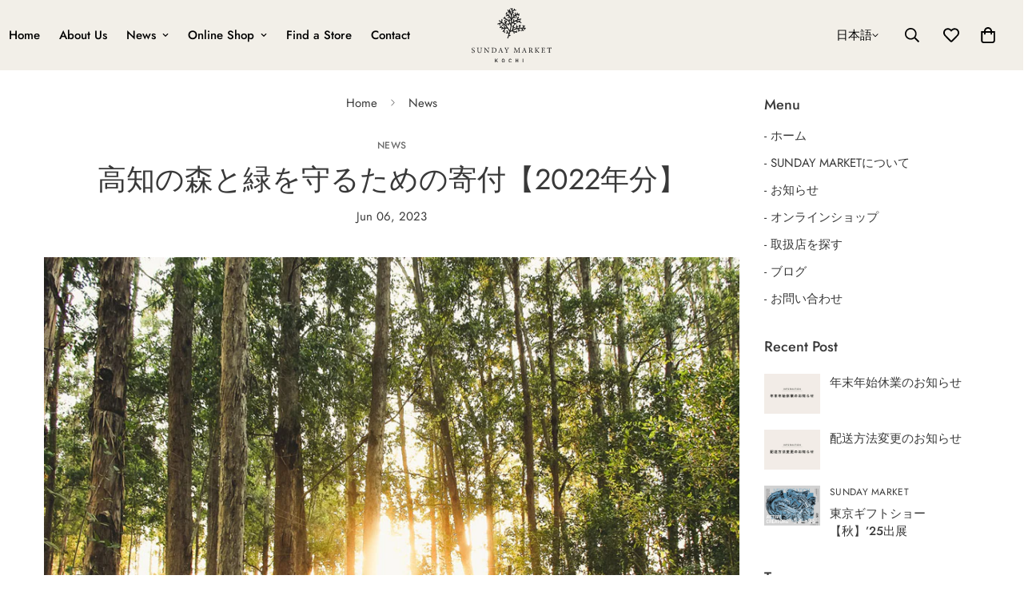

--- FILE ---
content_type: text/css
request_url: https://9rowing.jp/cdn/shop/t/31/assets/component-newsletter.css?v=39826957422098740981710150448
body_size: -196
content:
.m-newsletter-form{width:100%}.m-newsletter-form__wrapper{display:flex;justify-content:center;position:relative}.m-newsletter-form__wrapper.m-newsletter-form__button-below{flex-direction:column;align-items:flex-start}.m-newsletter-form__input-wrapper{background-color:rgb(var(--color-form-field));color:rgb(var(--color-form-field-text));border-radius:var(--inputs-radius)}.m-newsletter-form__input{flex:1}.m-newsletter-form__input:focus+button{border-color:rgb(var(--color-foreground))}.m-newsletter-form__button-below .m-newsletter-form__button{position:static}.m-newsletter-form__button:hover{box-shadow:none !important}.m-newsletter-form__button svg{width:14px;height:14px}.m-newsletter-form__button--icon{display:flex;align-items:center;justify-content:center;padding:15px}.m-newsletter-form__button-below .m-newsletter-form__button{position:static;margin-top:20px}.m-newsletter-form__button-below .m-newsletter-form__button:hover{box-shadow:0 0 0 .2rem rgb(var(--color-button-hover)) !important}@media screen and (max-width: 767px){.m-newsletter-form__button-below .m-newsletter-form__button{margin-top:12px}}.m-newsletter-form__button-inline .m-newsletter-form__button{position:absolute;right:0;top:0;height:100%;border:none}.m-newsletter-form__button-inline .m-newsletter-form__button{border-radius:var(--inputs-radius);border-top-left-radius:0;border-bottom-left-radius:0}.m-newsletter-form__button-inline .m-newsletter-form__button:hover{background-color:rgb(var(--color-button-hover));color:rgb(var(--color-button-text-hover));border-color:rgb(var(--color-button-hover))}.m-newsletter-form__button-inline .m-newsletter-form__button--text{border-width:0 0 0 1px;border-style:solid;border-color:rgb(var(--color-border))}.m-newsletter-form__button-inline .m-newsletter-form__button--text.m-button--blank{padding:0 30px}.m-newsletter-form__icon{position:absolute;top:0;left:5px;align-items:center;display:inline-flex;height:100%;padding:0 10px;pointer-events:none}.m-newsletter-form--minimal .m-newsletter-form__icon{left:0;padding-left:0}.m-newsletter-form__agreement-text{display:flex;align-items:center;justify-content:center}.m-newsletter-form--minimal .m-newsletter-form__button{border-radius:0;background-color:rgba(0,0,0,0);border:0}.m-newsletter-form--minimal .m-newsletter-form__input{border-top:0;border-left:0;border-right:0}.m-newsletter-form--minimal .m-newsletter-form__wrapper,.m-newsletter-form--minimal .m-newsletter-form__input,.m-newsletter-form--minimal .m-newsletter-form__input-wrapper{background-color:rgba(0,0,0,0);color:rgb(var(--color-foreground));border-radius:0}.m-newsletter-form--minimal .m-newsletter-form__wrapper::placeholder,.m-newsletter-form--minimal .m-newsletter-form__input::placeholder,.m-newsletter-form--minimal .m-newsletter-form__input-wrapper::placeholder{color:rgb(var(--color-foreground));opacity:.75}.m-newsletter-form--minimal .m-newsletter-form__input{padding-left:0}.m-newsletter-form--minimal .m-newsletter-form__input.form-field--input__icon{padding-left:30px}.m-newsletter-form--minimal .m-newsletter-form__button{background-color:rgba(0,0,0,0);padding-right:0;padding-left:0;min-width:46px;justify-content:flex-end;text-align:right;position:absolute;top:0;height:100%;right:0;padding:0 !important;color:rgb(var(--color-foreground))}.m-newsletter-form--minimal .m-newsletter-form__button:hover{background-color:rgba(0,0,0,0);color:rgb(var(--color-foreground))}


--- FILE ---
content_type: text/css
request_url: https://9rowing.jp/cdn/shop/t/31/assets/custom.css?v=152965777939916228621755582209
body_size: -457
content:
.m-menu-mobile__link{justify-content:start!important;flex-direction:column;align-items:start!important}#MainContent{padding-top:var(--main-content-padding-top,var(--sf-header-height,0));position:relative}.grid{grid-column-gap:10px}.m-article-card .m-article-cardContent .m-article-cardTitle{font-size:1rem;line-height:1.4rem}.m-sticky-addtocart{background-color:#fff}.sf__about-block{margin-bottom:20px;margin-top:20px}.map{position:relative;width:100%;height:0;padding-top:75%}.map iframe{position:absolute;top:0;left:0;width:100%;height:100%}
/*# sourceMappingURL=/cdn/shop/t/31/assets/custom.css.map?v=152965777939916228621755582209 */


--- FILE ---
content_type: image/svg+xml
request_url: https://cdn.shopify.com/s/files/1/0625/9477/7333/files/sundaymarket_logo_01.svg?v=1649909607
body_size: 3725
content:
<svg id="レイヤー_1" data-name="レイヤー 1" xmlns="http://www.w3.org/2000/svg" viewBox="0 0 247.12 167.19"><defs><style>.cls-1{fill:#1a1a1a;}</style></defs><title>sundaymarket_logo_01</title><path class="cls-1" d="M182.2,71.4q-2.35-.23-4.59-.33l3-5.29a1.36,1.36,0,0,0-2.37-1.35l-1.14,2-1.51-2.3a1.36,1.36,0,1,0-2.28,1.5l2.28,3.46L174.53,71a80.83,80.83,0,0,0-9.26.35l2.42-7.48a1.37,1.37,0,1,0-2.6-.84l-.57,1.78-.43-1.15a1.37,1.37,0,0,0-2.56.95l1.42,3.8a1.57,1.57,0,0,0,.27.43l-.92,2.85a74.64,74.64,0,0,0-7.59,1.41l.57-2,4-1.25a1.36,1.36,0,0,0,.89-1.71,1.37,1.37,0,0,0-1.71-.89l-2.27.72.9-3.21a1.36,1.36,0,1,0-2.63-.73l-2.76,9.93a63.2,63.2,0,0,0-7.85,2.83l.78-2.56.17,0A1,1,0,0,0,145,74l4.35-2.49A1.37,1.37,0,0,0,148,69.14l-2.32,1.33,1.85-6.12a1.36,1.36,0,1,0-2.61-.79l-.79,2.63L142.92,65a1.36,1.36,0,1,0-1.9,2l2.24,2.18-2.77,9.17c-1.74.9-3.17,1.75-4.26,2.46a135.76,135.76,0,0,0,4-21.51,30,30,0,0,1,2.3-2l4,1.41v0l.82,3.32A1.36,1.36,0,0,0,149,63l.08,0a1.36,1.36,0,0,0,.91-1.63l-.39-1.6,2.83,1a1.34,1.34,0,0,0,.86,0,1.37,1.37,0,0,0,.05-2.59l-8.18-2.87A53.73,53.73,0,0,1,150.57,52a1.23,1.23,0,0,0,.51.17s1.5.19,3.59.57a0,0,0,0,0,0,0l.75,3.11a1.37,1.37,0,0,0,1.65,1l.09,0a1.36,1.36,0,0,0,.91-1.62l-.46-1.91c3.62.8,7.87,2,10.32,3.8a1.35,1.35,0,0,0,1.21.19,1.27,1.27,0,0,0,.69-.5,1.36,1.36,0,0,0-.31-1.9,20.78,20.78,0,0,0-5.13-2.51l2.21-1.24a1.36,1.36,0,1,0-1.34-2.37l-4.46,2.5c-2.19-.59-4.33-1-6-1.31,1-.43,2-.83,3.12-1.22l.25,0a2.11,2.11,0,0,0,.34-.16,54.93,54.93,0,0,1,10-2.45,1.37,1.37,0,0,0-.41-2.7,61,61,0,0,0-8.26,1.83l1.85-6.07a1.36,1.36,0,1,0-2.6-.79l-.74,2.42-1.43-1.54a1.36,1.36,0,1,0-2,1.85l2.51,2.71-.76,2.47a57.31,57.31,0,0,0-9.37,4.36l.25-4.42a1.36,1.36,0,0,0-2.72-.16l-.36,6.35a48.19,48.19,0,0,0-4,3c.08-1.67.1-3.33.06-5a22.59,22.59,0,0,1,3.26-8.59,1.68,1.68,0,0,0,.38-.12s2.84-1.38,7,.19a1.3,1.3,0,0,0,.89,0,1.36,1.36,0,0,0,.87-.82,1.38,1.38,0,0,0-.79-1.76,13.48,13.48,0,0,0-5.68-.9,20.92,20.92,0,0,1,3.37-2.85l.07,0,4.76,1.63a1.3,1.3,0,0,0,.85,0,1.36,1.36,0,0,0,0-2.59l-2.57-.88a26.88,26.88,0,0,1,4.68-1.63,1.54,1.54,0,0,0,.48.47l3.27,1.87a1.35,1.35,0,0,0,1.09.11,1.33,1.33,0,0,0,.77-.62,1.36,1.36,0,0,0-.51-1.86l-1.23-.71,1.6-.17a1.36,1.36,0,1,0-.23-2.71,34.76,34.76,0,0,0-5.47.88l1-3.05a1.36,1.36,0,1,0-2.6-.82l-1.52,4.81c-.61.22-1.2.45-1.77.7l-.73-5.2a1.36,1.36,0,0,0-2.7.38l.86,6.12c-.68.4-1.34.81-1.95,1.25l-1.81-3.55a1.36,1.36,0,1,0-2.43,1.23l2.06,4.06a24.73,24.73,0,0,0-5.47,7.23,70.18,70.18,0,0,1,1.54-14.88l3.59-1.34a1.36,1.36,0,1,0-.95-2.55l-1.64.61a10.75,10.75,0,0,1,3.24-4.91c1.52-1.13,3.34-1.27,5.58-.43a1.36,1.36,0,1,0,1-2.55,10.75,10.75,0,0,0-3-.68L149.51,14a1.37,1.37,0,0,0-2.73.07l.06,2.07a7.63,7.63,0,0,0-2.41,1.19,9.71,9.71,0,0,0-1.54,1.48,16.21,16.21,0,0,1,.25-5.93,1.37,1.37,0,0,0-2.6-.85,9.46,9.46,0,0,0-.32,1.37L138,11.19a1.36,1.36,0,0,0-1.93,1.93L140,17l0,0a34.49,34.49,0,0,0,.64,5.42,31.57,31.57,0,0,0-2,6.78,33.49,33.49,0,0,0-1.88-3.69l1.53-4.47a1.37,1.37,0,0,0-.85-1.73,1.35,1.35,0,0,0-1.73.85l-.85,2.49c-.16-.22-.32-.44-.48-.64l.55-5.78a1.37,1.37,0,1,0-2.72-.26l-.3,3.14a28.5,28.5,0,0,0-3.18-3,1.36,1.36,0,0,0-1.67,2.15,29.48,29.48,0,0,1,3.23,3.11l-2.38.63a1.37,1.37,0,0,0,.71,2.64l3.59-1c.25.32.49.65.73,1l-1.23.39a1.36,1.36,0,0,0,.82,2.6l1.95-.62a27.07,27.07,0,0,1,3.24,8.13,1.31,1.31,0,0,0,.09.28c-.17,2-.25,4-.28,5.7a32.09,32.09,0,0,0-5-6.48l.5-3.76A1.35,1.35,0,0,0,132,29.44a1.37,1.37,0,0,0-1.54,1.16l-.25,1.88a37.88,37.88,0,0,0-4-3l-.93-4.95a1.36,1.36,0,0,0-2.68.5l.51,2.71a1.37,1.37,0,0,0-1.76.69,1.35,1.35,0,0,0,.67,1.8,31.42,31.42,0,0,1,3.71,2.24l-3.49,1.24a1.36,1.36,0,0,0,.86,2.58h0l5.17-1.84A34.59,34.59,0,0,1,132,38.12l-4.4,1a1.36,1.36,0,1,0,.62,2.65l5.61-1.32h0a25.51,25.51,0,0,1,3.84,8c0,.58.06,1.17.08,1.77,0,.09,0,.15,0,.16a1.37,1.37,0,0,0,0,.41,72.93,72.93,0,0,1-.42,9,34.53,34.53,0,0,0-3.73-7l-.05-2.47,1.78-.75a1.36,1.36,0,1,0-1-2.51l-.79.33,0-2a1.36,1.36,0,1,0-2.72,0l.07,3.93a28.92,28.92,0,0,0-10.1-7l-1.5-4.11a1.36,1.36,0,0,0-2.56.93l.75,2a19.37,19.37,0,0,0-2.78-.56,1.36,1.36,0,1,0-.22,2.72,21,21,0,0,1,6.42,2,1.36,1.36,0,0,0,1.1,2.47l.1,0,1.83-.74a27.68,27.68,0,0,1,9.41,10.46l-7.06,1.09a1.37,1.37,0,0,0-1.14,1.55,1.35,1.35,0,0,0,1.55,1.14l2.14-.32L128,62.44a1.38,1.38,0,0,0,.58,1.84,1.4,1.4,0,0,0,1,.09,1.32,1.32,0,0,0,.8-.67l1.7-3.27,2.4-.37a40.29,40.29,0,0,1,1.83,5.38,1.15,1.15,0,0,0,.23.47c-.74,4.55-1.73,9.07-2.81,13.29a62.33,62.33,0,0,0-9.43-13,1.37,1.37,0,0,0,.13-.7,56.72,56.72,0,0,0-1.64-8.79,1.22,1.22,0,0,0,.14-.33,20,20,0,0,1,2.34-5.1A1.36,1.36,0,0,0,123,49.86a22.93,22.93,0,0,0-1.51,2.77A33.74,33.74,0,0,0,119.4,48,1.36,1.36,0,1,0,117,49.35a33.14,33.14,0,0,1,2.72,6.57l-1-.7a1.37,1.37,0,0,0-1.52,2.27l3.4,2.27.2.1c.28,1.3.49,2.46.64,3.41-2-1.93-3.94-3.66-5.74-5.14s-3.51-2.8-5.1-4a1.1,1.1,0,0,0,.08-.4l.26-7.68a1.36,1.36,0,1,0-2.72-.09L108,52.33c-3.45-2.37-5.81-3.68-6-3.77a1.36,1.36,0,0,0-1.32,2.38c.08.05,2.81,1.58,6.7,4.32a48.62,48.62,0,0,0-11.07,3.37,1.36,1.36,0,0,0,1.24,2.43,28.17,28.17,0,0,1,4.6-1.73,7.75,7.75,0,0,0-1,2.63,1.37,1.37,0,0,0,1.23,1.49,1.24,1.24,0,0,0,.54-.06,1.36,1.36,0,0,0,1-1.16A12.36,12.36,0,0,1,106,58.37l0,0c2.38-.54,4.2-.83,4.24-.84l.14,0c1.43,1.08,2.94,2.28,4.49,3.6l-4.85.82a1.36,1.36,0,1,0,.45,2.68l7-1.18a79.9,79.9,0,0,1,7.21,7.45,22.24,22.24,0,0,0-3.87-.11l-3.43-4.32a1.35,1.35,0,0,0-1.91-.23,1.38,1.38,0,0,0-.23,1.92l2.35,3c-1,.15-2.14.35-3.35.61-1.28-1.24-5.71-5.38-8.86-6.55a1.37,1.37,0,0,0-1,2.56,10.08,10.08,0,0,1,1.77.92l-3,.83a1.36,1.36,0,1,0,.72,2.63l5.11-1.4c.74.6,1.45,1.22,2.06,1.78-.86.23-1.76.49-2.71.78h0a1.36,1.36,0,1,0,.81,2.6,60.17,60.17,0,0,1,8.8-2.07c-1.67,2.34-4.41,6.1-6,7.83a1.36,1.36,0,1,0,2,1.82c.43-.48.94-1.09,1.49-1.78l1,4.41a1.37,1.37,0,0,0,1.63,1l.12,0a1.37,1.37,0,0,0,.92-1.59l-1.38-6.29a1.52,1.52,0,0,0-.12-.32c1.81-2.44,3.51-4.86,3.89-5.41,4.44-.13,5.8,1,5.82,1.07l0,0,.11-.1a47.49,47.49,0,0,1,5.18,8.9q-.72,2.58-1.44,4.92l-5-8.61a1.36,1.36,0,0,0-2.35,1.38l2.66,4.54-3.47.46a1.36,1.36,0,1,0,.37,2.7L128,88l2.13,3.64c-2.06,6.31-3.75,10.47-3.79,10.58a1.37,1.37,0,0,0,.74,1.78,1.42,1.42,0,0,0,.93,0,1.38,1.38,0,0,0,.85-.79c.13-.31,1-2.38,2.13-5.64l4.23-1.54a1.35,1.35,0,0,0,.81-1.74,1.37,1.37,0,0,0-1.74-.82l-2.14.78c.91-2.69,1.92-5.87,2.92-9.36l0,0,.1-.07.07,0A32.77,32.77,0,0,1,139.56,82l5.21,1.68,1.34,4.26a1.36,1.36,0,1,0,2.6-.82L148,84.66l6.68,2.15a1.38,1.38,0,0,0,.83,0,1.37,1.37,0,0,0,0-2.6l-1.09-.35,2.46-1.31a1.36,1.36,0,0,0-1.28-2.4l-4.8,2.54-7.83-2.52a63,63,0,0,1,13.76-4.72l.15.12,2.93,2,.17,4.51a1.36,1.36,0,0,0,1.42,1.3,1.13,1.13,0,0,0,.36-.06,1.36,1.36,0,0,0,.95-1.35l-.1-2.53L165,81a1.37,1.37,0,0,0,1.16.16,1.36,1.36,0,0,0,.35-2.43l-6.08-4a75.31,75.31,0,0,1,8.62-.94l2.21,2.71c0,.05,0,.09-.07.14l-1.34,3.55A1.36,1.36,0,0,0,171.57,82a1.35,1.35,0,0,0,.86-.82l.85-2.23,1.48,1.82a1.36,1.36,0,0,0,1.47.43,1.4,1.4,0,0,0,.45-.24,1.37,1.37,0,0,0,.19-1.92l-4.35-5.31c1.37,0,2.76,0,4.19.06a1.43,1.43,0,0,0,.17.38l2.1,3.13a1.38,1.38,0,0,0,1.55.54,1.26,1.26,0,0,0,.35-.17,1.37,1.37,0,0,0,.37-1.89L180.05,74c.62.05,1.24.09,1.88.16a1.22,1.22,0,0,0,.54-.06,1.36,1.36,0,0,0-.27-2.66Z" transform="translate(-15.95 -10.79)"/><path class="cls-1" d="M24.13,136.17c-.41-1.56-1.16-3.12-3.24-3.12a2.39,2.39,0,0,0-2.56,2.55c0,1.71,1.14,2.53,3,3.48s4.07,2,4.07,4.71c0,2.51-2.13,4.49-5.18,4.49a12,12,0,0,1-3.64-.73c-.17-.6-.48-2.54-.64-3.65l.73-.18c.4,1.46,1.45,3.69,3.88,3.69a2.62,2.62,0,0,0,2.84-2.82c0-1.77-1.24-2.58-3-3.54-1.54-.83-3.91-2-3.91-4.69,0-2.27,1.69-4.13,4.8-4.13a21.15,21.15,0,0,1,3.24.4c.1.85.19,1.87.39,3.4Z" transform="translate(-15.95 -10.79)"/><path class="cls-1" d="M48.43,133.22c-1.49.09-2,.47-2.09,1.56,0,.54-.07,1.53-.07,3.71v2.56c0,2.4-.28,4.25-1.66,5.69a5.8,5.8,0,0,1-4.34,1.52,6.44,6.44,0,0,1-3.88-1.09c-1.42-1.09-2.11-2.72-2.11-5.49v-6c0-2.13-.18-2.27-2.08-2.44v-.67h6.22v.67c-1.89.11-2.08.31-2.08,2.44v5.9c0,3.45,1.63,5.35,4.47,5.35,3.36,0,4.42-2.08,4.42-6v-2.41c0-2.18-.07-3.07-.12-3.71-.07-1.07-.61-1.47-2.36-1.56v-.67h5.68Z" transform="translate(-15.95 -10.79)"/><path class="cls-1" d="M70.83,133.22c-1.51.17-2,.4-2.08,1.49,0,.75-.07,1.75-.07,3.94v9.49h-.9L57.66,135.77v5.91c0,2.13.07,3.2.11,3.88.06,1.21.64,1.56,2.35,1.7v.66H54.37v-.66c1.47-.11,2-.47,2.13-1.63.07-.75.12-1.82.12-4v-6a2,2,0,0,0-.48-1.56c-.44-.59-.94-.74-2.1-.85v-.67h3.55l10,11.9v-5.8c0-2.19,0-3.21-.12-3.92-.07-1.07-.61-1.4-2.5-1.51v-.67h5.84Z" transform="translate(-15.95 -10.79)"/><path class="cls-1" d="M83.83,132.55c3.33,0,5.44.67,6.9,2.06a6.84,6.84,0,0,1,2,5.06,7.79,7.79,0,0,1-2.95,6.39c-1.8,1.35-4.1,1.86-7,1.86H77.25v-.66c2-.18,2.13-.35,2.13-2.29v-9.44c0-2-.28-2.12-2.13-2.31v-.67Zm-2.39,12.23c0,1.77.76,2.27,2.53,2.27,4.26,0,6.43-2.91,6.43-7.05,0-2.58-.88-4.54-2.74-5.67a7.45,7.45,0,0,0-4-.94,3.46,3.46,0,0,0-1.87.32c-.22.15-.31.4-.31,1.33Z" transform="translate(-15.95 -10.79)"/><path class="cls-1" d="M107.63,147.92v-.66c1.54-.18,1.72-.42,1.4-1.32s-.78-2.11-1.28-3.6h-5.11c-.37,1.07-.73,2-1.06,3-.53,1.54-.19,1.73,1.74,2v.66H97.86v-.66c1.49-.18,1.87-.35,2.7-2.48l4.89-12.41.76-.14c1.49,4,3.12,8.51,4.61,12.6.76,2,1,2.25,2.65,2.43v.66Zm-2.36-12.6c-.76,2-1.56,4.19-2.27,6.06h4.42Z" transform="translate(-15.95 -10.79)"/><path class="cls-1" d="M131.55,133.22c-1.66.19-1.94.44-2.88,2-1.07,1.73-1.94,3.36-3.1,5.46a2.53,2.53,0,0,0-.35,1.39v2.91c0,2,.2,2.11,2.4,2.32v.66h-6.78v-.66c2.15-.28,2.31-.33,2.31-2.32v-3.05a2.41,2.41,0,0,0-.47-1.37c-.82-1.54-1.63-3-2.91-5.24-.92-1.62-1.16-1.89-2.76-2.06v-.67h5.81v.67c-1.7.24-1.6.54-1.18,1.35,1,1.81,2.11,3.94,3.1,5.72.85-1.58,2.2-4.16,2.86-5.47s.47-1.41-1.4-1.6v-.67h5.35Z" transform="translate(-15.95 -10.79)"/><path class="cls-1" d="M159.71,147.92v-.66c1.94-.18,2-.33,2-2.86l0-9.65c-1.94,4.33-5.06,11.1-5.89,13.17h-.61c-.8-2.15-3.48-8.65-5.27-12.93-.41,8.28-.43,10.15-.43,10.6,0,1.32.61,1.51,2.22,1.67v.66h-5.6v-.66c1.37-.14,1.94-.42,2.12-1.7.15-1,.17-1.89.78-10.52.1-1.23-.14-1.63-2.21-1.82v-.67h4.11l5.22,12,5.61-12h4.14v.67c-2,.24-2.3.44-2.25,2.1l.09,9.08c.1,2.53.17,2.65,2.25,2.86v.66Z" transform="translate(-15.95 -10.79)"/><path class="cls-1" d="M180.63,147.92v-.66c1.54-.18,1.72-.42,1.4-1.32s-.78-2.11-1.28-3.6h-5.11c-.37,1.07-.73,2-1.06,3-.53,1.54-.19,1.73,1.74,2v.66h-5.46v-.66c1.49-.18,1.87-.35,2.7-2.48l4.89-12.41.76-.14c1.49,4,3.12,8.51,4.61,12.6.76,2,1,2.25,2.65,2.43v.66Zm-2.36-12.6c-.76,2-1.56,4.19-2.27,6.06h4.42Z" transform="translate(-15.95 -10.79)"/><path class="cls-1" d="M205.83,148.12a8.29,8.29,0,0,1-.87-.06,4.19,4.19,0,0,1-3.7-2c-.87-1.2-1.72-2.69-2.48-3.9-.47-.75-.78-.9-2-.9H196v3.71c0,2,.26,2.14,2.15,2.32v.66h-6.31v-.66c2-.21,2.12-.31,2.12-2.32v-9.43c0-2-.25-2.08-2.12-2.29v-.67h6a6.68,6.68,0,0,1,3.78.81,3.53,3.53,0,0,1,1.61,3.12c0,2-1.3,3.31-3,4.07.42.73,1.44,2.32,2.15,3.38a21.64,21.64,0,0,0,1.87,2.44,3.38,3.38,0,0,0,1.72,1.08Zm-8.73-7.69a3.83,3.83,0,0,0,2.61-.69,3.33,3.33,0,0,0,1.29-2.9,3.18,3.18,0,0,0-3.5-3.45,2.21,2.21,0,0,0-1.25.23c-.21.17-.28.4-.28,1v5.79Z" transform="translate(-15.95 -10.79)"/><path class="cls-1" d="M211,132.55h6.32v.67c-1.85.17-2.18.33-2.18,2.44v4.06a3.4,3.4,0,0,0,1.7-1.09c1.33-1.25,2.91-2.86,4-4.09.71-.8.63-1.11-.38-1.25l-.66-.07v-.67h5.74v.67a5.06,5.06,0,0,0-4,2l-4.07,4c1.8,2.13,4.43,5.15,5.66,6.46s1.51,1.49,3,1.65v.66h-3.79c-1.82-2-3.73-4.34-5.89-6.85a1.41,1.41,0,0,0-1.32-.69v4.5c0,2.05.21,2.22,2.18,2.38v.66H211v-.66c1.94-.16,2.13-.33,2.13-2.38v-9.22c0-2.13-.17-2.3-2.13-2.44Z" transform="translate(-15.95 -10.79)"/><path class="cls-1" d="M243.5,144.16c-.14.62-.78,3.05-1,3.76H231v-.66c2.2-.16,2.36-.38,2.36-2.32V135.6c0-2.1-.25-2.21-2-2.38v-.67h7.24c2.22,0,3.14,0,3.42,0,0,.59.13,2.36.22,3.62l-.71.11a8.63,8.63,0,0,0-.71-1.8c-.38-.78-.92-.94-2.34-.94h-2.25c-.73,0-.78.07-.78.76v5.23H238c1.77,0,1.89-.36,2.18-2h.72v4.87h-.72c-.31-1.7-.51-1.94-2.2-1.94h-2.61v4.71c0,1.65.52,1.79,1.7,1.82h2.2c1.45,0,1.69-.21,2.2-.83a10.35,10.35,0,0,0,1.28-2.17Z" transform="translate(-15.95 -10.79)"/><path class="cls-1" d="M262.36,136.27a9.12,9.12,0,0,0-.76-2c-.38-.65-.62-.81-1.92-.81h-2.36V145c0,1.85.19,2.11,2.43,2.25v.66h-6.88v-.66c2.2-.14,2.39-.38,2.39-2.25V133.5h-2.15c-1.3,0-1.68.14-2.08.85a10.36,10.36,0,0,0-.78,1.92h-.71c.14-1.45.28-2.94.35-4.26h.55c.35.57.61.54,1.28.54h9.36a1.2,1.2,0,0,0,1.21-.54h.56c0,1.11.09,2.81.22,4.19Z" transform="translate(-15.95 -10.79)"/><path class="cls-1" d="M88.23,166.28H90v6h0l4.77-6h2.09l-3.72,4.58,4.11,7H95.18L92,172.21l-2,2.14v3.53H88.23Z" transform="translate(-15.95 -10.79)"/><path class="cls-1" d="M109.5,172.08a19.18,19.18,0,0,1,.12-2.7,3.19,3.19,0,0,1,.39-1.11,4.28,4.28,0,0,1,5.94-1.43,4,4,0,0,1,1.33,1.43,2.68,2.68,0,0,1,.4,1.11,36.37,36.37,0,0,1,0,5.39,2.68,2.68,0,0,1-.4,1.12,3.8,3.8,0,0,1-1.33,1.42,4.27,4.27,0,0,1-4.59,0,3.86,3.86,0,0,1-1.35-1.42c-.09-.17-.16-.34-.23-.5a3.24,3.24,0,0,1-.16-.62A19.3,19.3,0,0,1,109.5,172.08Zm1.77,0a13,13,0,0,0,.13,2.32,1.83,1.83,0,0,0,.45,1,2,2,0,0,0,.73.59,2.11,2.11,0,0,0,1.06.26,2.26,2.26,0,0,0,1.1-.26,2,2,0,0,0,.7-.59,2.1,2.1,0,0,0,.47-1,16.28,16.28,0,0,0,.11-2.32,16.46,16.46,0,0,0-.11-2.33,2.46,2.46,0,0,0-1.17-1.56,2.66,2.66,0,0,0-1.1-.24,2.47,2.47,0,0,0-1.06.24,2.18,2.18,0,0,0-.73.6,1.87,1.87,0,0,0-.45,1A13.18,13.18,0,0,0,111.27,172.08Z" transform="translate(-15.95 -10.79)"/><path class="cls-1" d="M139.06,174.63a4.39,4.39,0,0,1-1.46,2.49A4.17,4.17,0,0,1,135,178a4.1,4.1,0,0,1-2.28-.67,3.86,3.86,0,0,1-1.35-1.42c-.09-.17-.16-.34-.23-.5a2.64,2.64,0,0,1-.16-.62,30.32,30.32,0,0,1,0-5.39,3.19,3.19,0,0,1,.39-1.11,4.09,4.09,0,0,1,3.63-2.08,3.93,3.93,0,0,1,2.74,1,4.38,4.38,0,0,1,1.34,2.44h-1.87a2.53,2.53,0,0,0-.78-1.19A2.28,2.28,0,0,0,135,168a2.44,2.44,0,0,0-1.06.24,2.22,2.22,0,0,0-.74.6,1.94,1.94,0,0,0-.44,1,13.18,13.18,0,0,0-.13,2.33,13,13,0,0,0,.13,2.32,1.9,1.9,0,0,0,.44,1,2.37,2.37,0,0,0,1.8.85,2.34,2.34,0,0,0,2.21-1.59Z" transform="translate(-15.95 -10.79)"/><path class="cls-1" d="M158.05,172.81h-4.58v5.07h-1.76v-11.6h1.76v5h4.58v-5h1.76v11.6h-1.76Z" transform="translate(-15.95 -10.79)"/><path class="cls-1" d="M173.68,166.28h1.75v11.6h-1.75Z" transform="translate(-15.95 -10.79)"/></svg>